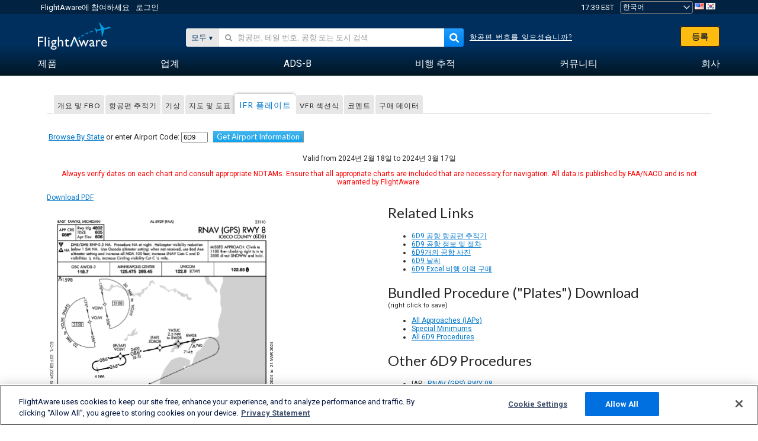

--- FILE ---
content_type: application/javascript; charset=utf-8
request_url: https://fundingchoicesmessages.google.com/f/AGSKWxVGu5UIGu9Ydkxi0tKGAt209UMm8pF4ICSx9x5P_SL8wTsZSK3OK9uAF0DJ8ItuErpNsawOeGW8iIXlgDM5WUz2vAjWpJneT7SrNZkExbQn0-3xm0ssUWMxY7Ezy69Bw458kA7wH8M8cPrq6mZbUjm2iDh6PaApyZZuwOZXnW3prOz1QLvwAmvk9LFy/_/predictad./adtext_.ads5-.win/ads//EmreAds.
body_size: -1290
content:
window['0428c8c5-15d1-4585-9343-8032df5e42a3'] = true;

--- FILE ---
content_type: text/plain;charset=UTF-8
request_url: https://c.pub.network/v2/c
body_size: -264
content:
1bc65eb2-0fc2-43ac-b3f6-539e091ed466